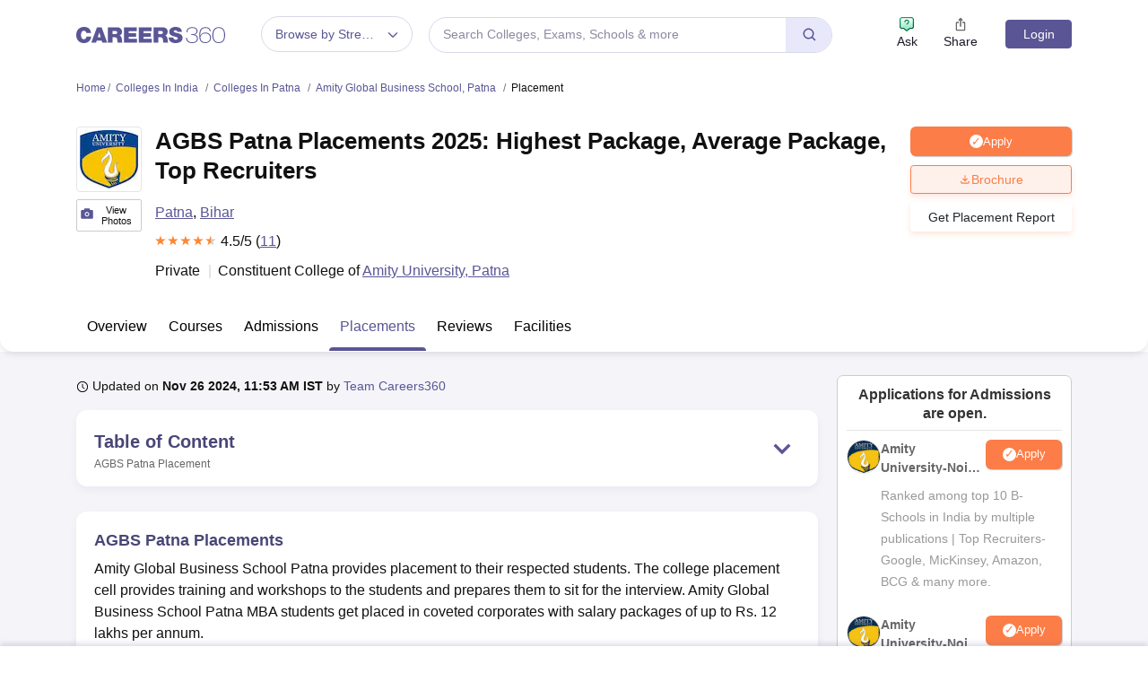

--- FILE ---
content_type: text/html; charset=UTF-8
request_url: https://geolocation-db.com/json/
body_size: 77
content:
{"country_code":"US","country_name":"United States","city":"Columbus","postal":"43215","latitude":39.9653,"longitude":-83.0235,"IPv4":"3.19.57.205","state":"Ohio"}

--- FILE ---
content_type: application/javascript
request_url: https://cnextassets.careers360.com/frontend/_react/pages-colleges-collegeDetail-placement.c90eeaf9da4d4daf14ce.chunk.js
body_size: 9552
content:
"use strict";(self.__LOADABLE_LOADED_CHUNKS__=self.__LOADABLE_LOADED_CHUNKS__||[]).push([["pages-colleges-collegeDetail-placement"],{22983:(e,t,l)=>{l.r(t),l.d(t,{default:()=>X});var a,n=l(37953),o=l(13009),i=l(76020),r=l(7923),s=l(65941),c=l(62394),d=l(34088),u=l(51276),m=l(66175),v=l(63036),p=(l(98056),l(54574)),g=l(11521),f=l(77793),_=l(47445),b=l(45114),h=l(14692),E=l(7773),y=l(43451),w=l(30252),D=l(40590),C=l(61895),A=l(44146),L=l(94500),S=l(63537),k=l(20562),N=l(86219),G=l(71601),x=l(27428),H=l(17944),O=l(60518),T=l(43086),P=l(39278),M=l(35473),q=l(6286),j=l(38485),I=l(76822),F=l(68256),R=l(11591),W=l(80880),B=l(62202);e=l.hmd(e),(a="undefined"!=typeof reactHotLoaderGlobal?reactHotLoaderGlobal.enterModule:void 0)&&a(e);var Q="undefined"!=typeof reactHotLoaderGlobal?reactHotLoaderGlobal.default.signature:function(e){return e},V=(0,F.Ay)({resolved:{},chunkName:()=>"WebStoryWrapper",isReady(e){var t=this.resolve(e);return!0===this.resolved[t]&&!!l.m[t]},importAsync:()=>l.e("WebStoryWrapper").then(l.bind(l,68954)),requireAsync(e){var t=this.resolve(e);return this.resolved[t]=!1,this.importAsync(e).then(e=>(this.resolved[t]=!0,e))},requireSync(e){var t=this.resolve(e);return l(t)},resolve:()=>68954});function U(e){var t,l,a,F,Q,U,K,z,Y,X,$,Z,J,ee,te,le,ae,ne,oe,ie,re,se,ce,de,ue,me,ve,pe,ge,fe,_e,be,he,Ee,ye,we,De,Ce,Ae,Le=null===(t=e.headerDetails)||void 0===t||null===(t=t.institution_data)||void 0===t?void 0:t.name,Se=null==e||null===(l=e.headerDetails)||void 0===l||null===(l=l.institution_data)||void 0===l?void 0:l.short_name,[ke,Ne]=(0,n.useState)(!1),[Ge,xe]=(0,n.useState)(!1),[He,Oe]=(0,n.useState)(!1),[Te,Pe]=(0,n.useState)(""),[Me,qe]=(0,n.useState)(),[je,Ie]=(0,n.useState)("undefined"!=typeof navigator&&null!==(a=navigator)&&void 0!==a&&null!==(a=a.userAgent)&&void 0!==a&&null!==(a=a.toLowerCase())&&void 0!==a&&a.includes("mobile")?"mobile":"desktop"),Fe=(0,d.d4)(e=>null==e?void 0:e.adbuddyData),Re=(0,d.d4)(e=>{var t;return null==e||null===(t=e.serverSideData)||void 0===t?void 0:t.urlCheckForApp}),{user:We,user_error:Be}=(0,d.d4)(e=>e.userData);(0,n.useEffect)(()=>{var e,t;qe("undefined"!=typeof navigator&&(null===(e=navigator)||void 0===e||null===(e=e.userAgent)||void 0===e||null===(e=e.toLowerCase())||void 0===e?void 0:e.includes("mobile"))),Ie("undefined"!=typeof navigator&&null!==(t=navigator)&&void 0!==t&&null!==(t=t.userAgent)&&void 0!==t&&null!==(t=t.toLowerCase())&&void 0!==t&&t.includes("mobile")?"mobile":"desktop")});var Qe=(0,n.useRef)(null),Ve=()=>{var e;null==Qe||null===(e=Qe.current)||void 0===e||e.click()};(0,n.useEffect)(()=>{var e,t;null!==(e=window.location)&&void 0!==e&&e.search&&(new URLSearchParams(null===(t=window.location)||void 0===t?void 0:t.search).get("gallery")&&Ve())},[]);var Ue=null===(F=e.subMenuData)||void 0===F?void 0:F.find(e=>"Placements"===e.name),Ke=(0,d.wA)(),ze=Re?"app":"desktop"==je?"Web":"Mobile",Ye=new B.A;(0,n.useEffect)(()=>{var t,l,a="undefined"!=typeof window?new URL(window.location.href).origin+new URL(window.location.href).pathname:"";if(null!==(t=e.headerDetails)&&void 0!==t&&null!==(t=t.institution_data)&&void 0!==t&&null!==(t=t.entity_data)&&void 0!==t&&t.entity_id&&ze&&(null!=We&&null!==(l=We.data)&&void 0!==l&&l.id||Be)){var n,o,i,r={page_type:"college_detail_pages",entity_id:null===(n=e.headerDetails)||void 0===n||null===(n=n.institution_data)||void 0===n||null===(n=n.entity_data)||void 0===n?void 0:n.entity_id,domain_id:"18",submenu:"placement",device_type:ze,entity_type:"college",entity_url:a,visitor_id:Ye.get("user-visitor-key")};if(null!=We&&null!==(o=We.data)&&void 0!==o&&o.id)r.user_id=(null==We||null===(i=We.data)||void 0===i?void 0:i.id)||(null==We?void 0:We.id);Ke((0,W.tz)(r))}},[null===(Q=e.headerDetails)||void 0===Q||null===(Q=Q.institution_data)||void 0===Q||null===(Q=Q.entity_data)||void 0===Q?void 0:Q.entity_id,ze,null==We||null===(U=We.data)||void 0===U?void 0:U.id,Be]);var{pollsQuestionData:Xe}=(0,d.d4)(e=>e.commonData),$e=[{id:"".concat(null!=Se?Se:Le," Placements"),condition:e.placementOverviews&&(Se||Le)&&(null===(K=e.placementOverviews)||void 0===K?void 0:K.data_response),content:n.createElement(P.A,null,n.createElement(v.A,{setIsModalOpen:Ne,setDestination:e=>xe(e),setClickLocation:e=>Oe(e),placement:e.placementOverviews,title:null!=Se?Se:Le,overviewParams:e.overviewParams,headerDetails:e.headerDetails,entity_details:null===(z=e.headerDetails)||void 0===z||null===(z=z.institution_data)||void 0===z?void 0:z.entity_data,iscollegeVisit:!0,collegeDetailFaqs:e.collegeDetailFaqs,entity_id:null===(Y=e.headerDetails)||void 0===Y||null===(Y=Y.institution_data)||void 0===Y||null===(Y=Y.entity_data)||void 0===Y?void 0:Y.entity_id,login:ke,destination:Ge,clickLocation:He})),noCard:!0,subSections:null===(X=e.placementOverviews)||void 0===X||null===(X=X.data_response)||void 0===X?void 0:X.header_list},{id:"addbuddy1",condition:!(null==Fe||null===($=Fe.adbuddyTopPrivateColleges)||void 0===$||null===($=$.adbuddy)||void 0===$||!$.length),content:n.createElement("div",{className:"adbuddy_admission_carousel"},n.createElement(P.A,null,n.createElement(N.A,{data:null==Fe?void 0:Fe.adbuddyTopPrivateColleges,entity_id:null===(Z=e.headerDetails)||void 0===Z||null===(Z=Z.institution_data)||void 0===Z||null===(Z=Z.entity_data)||void 0===Z?void 0:Z.entity_id,iframe_id:"id_college_admission_iframe",utm_medium:"College Tuple",utm_source:"College",entity_type:"college",inventory_type:"carousel",action_location:"listing",domain:""}))),hideToc:!0,noCard:!0},{id:"".concat(null==e||null===(J=e.headerDetails)||void 0===J||null===(J=J.institution_data)||void 0===J?void 0:J.name," - Wise Placement"),condition:(null===(ee=e.aicetGraphtask)||void 0===ee||null===(ee=ee.college_domains)||void 0===ee?void 0:ee.length)>0,content:n.createElement(P.A,null,n.createElement(T.A,{name:null==e||null===(te=e.headerDetails)||void 0===te||null===(te=te.institution_data)||void 0===te?void 0:te.name,shortname:null==e||null===(le=e.headerDetails)||void 0===le||null===(le=le.institution_data)||void 0===le?void 0:le.short_name,aicetGraphtask:e.aicetGraphtask}))},{noCard:!0,condition:(null===(ae=e.placementDetails)||void 0===ae||null===(ae=ae.placement_reviews)||void 0===ae?void 0:ae.length)>0&&(Se||Le)&&(null==Xe?void 0:Xe.length)>5,content:n.createElement("div",{className:"POLLS"},n.createElement(R.A,{device:Re?"app":"desktop"==je?"Web":"Mobile",entity_id:null===(ne=e.headerDetails)||void 0===ne||null===(ne=ne.institution_data)||void 0===ne||null===(ne=ne.entity_data)||void 0===ne?void 0:ne.entity_id,domainId:18,setIsModalOpen:Ne,login:ke,destination:Ge,clickLocation:He,setClickLocation:e=>Oe(e),setDestination:e=>xe(e),limit:5,offset:5,submenu:"placement",page_type:"college_detail_pages"}))},{id:" Students Review for ".concat(null!=Se?Se:Le),condition:(null===(oe=e.placementDetails)||void 0===oe||null===(oe=oe.placement_reviews)||void 0===oe?void 0:oe.length)>0&&(Se||Le),content:n.createElement(P.A,null,n.createElement(y.A,{placementDetails:e.placementDetails,title:null!=Se?Se:Le,collegeId:null===(ie=e.headerDetails)||void 0===ie||null===(ie=ie.institution_data)||void 0===ie||null===(ie=ie.entity_data)||void 0===ie?void 0:ie.entity_id,customClasses:"_"}))},{condition:!0,content:n.createElement(P.A,null,n.createElement(w.A,{setIsModalOpen:Ne,setDestination:e=>xe(e),setClickLocation:e=>Oe(e),gaCta:"Ask",gaCategory:"qna-ask-question",gaLabel:"ask-popup-placement_view-widget",gaAction:"on-click",title:null!=Se?Se:Le,qnaOverview:e.qnaOverview,classes:"_"}))},{id:"".concat(null!=Se?Se:Le," Frequently Asked Questions (FAQ's)"),condition:(null===(re=e.collegeDetailFaqs)||void 0===re||null===(re=re.faqs_page_bottom)||void 0===re?void 0:re.length)>0&&(Se||Le),content:n.createElement(P.A,null,n.createElement("div",{className:"section_blk ",id:"faqs","data-label":"".concat(null!=Se?Se:Le," (FAQ's)")},n.createElement(E.A,{faqs:e.collegeDetailFaqs,title:null!=Se?Se:Le,classes:"_"})))},{condition:(null===(se=e.relatedArticles)||void 0===se||null===(se=se.latest_articles)||void 0===se?void 0:se.length)>0||(null===(ce=e.relatedArticles)||void 0===ce||null===(ce=ce.popular_articles)||void 0===ce?void 0:ce.length)>0,content:n.createElement("div",{className:"section_blk article_bg_block",id:"","data-label":"Articles"},n.createElement(P.A,null,n.createElement(D.A,{relatedArticlesData:e.relatedArticles,articleData:"placement-view"})))},{id:"Explore ".concat(null!=Se?Se:Le," Courses"),condition:((null===(de=e.browseByDegrees)||void 0===de||null===(de=de.browse_by_degree)||void 0===de?void 0:de.length)>0||(null===(ue=e.browseByDegrees)||void 0===ue||null===(ue=ue.browse_by_domain)||void 0===ue?void 0:ue.length)>0)&&(Se||Le),content:n.createElement(x.A,{courses:null==e||null===(me=e.browseByDegrees)||void 0===me?void 0:me.browse_by_degree,domain:null===(ve=e.browseByDegrees)||void 0===ve?void 0:ve.browse_by_domain,title:null!=Se?Se:Le,classes:"common"}),noCard:!0,hideToc:!0},{id:"Top Exams Accepted by ".concat(null!=Se?Se:Le),noCard:!0,hideToc:!0,condition:e.examDetails&&(null===(pe=e.examDetails)||void 0===pe?void 0:pe.length)>0&&(Se||Le),content:n.createElement(p.A,{examDetail:e.examDetails,title:null!=Se?Se:Le,headerDetails:e.headerDetails,pageType:"admission-process",position:"widget",setIsModalOpen:Ne,setDestination:e=>xe(e),setClickLocation:e=>Oe(e),iscollegeVisit:!0,customClasses:"common"})},{id:"View Placement Of Similar Colleges",condition:e.viewSimilarColleges&&(null===(ge=e.viewSimilarColleges)||void 0===ge?void 0:ge.length)>0,noCard:!0,content:n.createElement(P.A,null,n.createElement(b.A,{viewSimilarColleges:e.viewSimilarColleges,title:"View Admission Of Similar Colleges",customClasses:"common"}))},{id:"Other Campus",condition:e.otherCampus&&(null===(fe=e.otherCampus)||void 0===fe?void 0:fe.length)>0&&(Se||Le),content:n.createElement(f.A,{title:null!=Se?Se:Le,otherCampus:null==e?void 0:e.otherCampus,user:null==e?void 0:e._user,setIsModalOpen:Ne,setDestination:e=>xe(e),setClickLocation:e=>Oe(e),headerDetails:e.headerDetails,pageType:"admission-process"}),hideToc:!0,noCard:!0},{id:"Other Campus SubCollege",condition:e.otherCampusesSubColleges&&(null===(_e=e.otherCampusesSubColleges)||void 0===_e?void 0:_e.length)>0,hideToc:!0,noCard:!0,content:n.createElement(P.A,null,n.createElement(_.A,{title:e.title,otherCampusesSubColleges:null==e?void 0:e.otherCampusesSubColleges,user:null==e?void 0:e._user,headerDetails:e.headerDetails,setIsModalOpen:Ne,setDestination:e=>xe(e),setClickLocation:e=>Oe(e),pageType:"college-view_other-sub-campus"}))},{id:"Top Ranked Colleges In India",condition:(null===(be=e.topRanking)||void 0===be?void 0:be.length)>0,hideToc:!0,noCard:!0,content:n.createElement(P.A,null,n.createElement(g.A,{topRanking:e.topRanking,title:"Top Ranked Colleges In India",customClasses:"common"}))},{id:"Popular College",condition:!(null===(he=e.popularCollegeStates)||void 0===he||null===(he=he.popular_colleges)||void 0===he||!he.length)&&(Se||Le),hideToc:!0,noCard:!0,content:n.createElement(P.A,null,n.createElement(C.A,{popularCollegeStates:e.popularCollegeStates,title:null!=Se?Se:Le,customClasses:"common"}))},{id:"Know More About College",condition:e.subMenuData&&(Se||Le)&&e.subMenuData&&(null===(Ee=e.subMenuData)||void 0===Ee?void 0:Ee.length)>1,hideToc:!0,noCard:!0,content:n.createElement(k.A,{subMenuData:e.subMenuData,title:null!=Se?Se:Le,classes:"common"})}],Ze=(0,M.Sy)($e),Je=(0,M.$d)(Ze).map(e=>e.condition&&!e.hideToc&&e.id);return n.createElement(o.A,{hideFooter:!0,setLoginHandler:Ne,login:ke,destination:Ge,clickLocation:He,deviceType:je,pageType:"10",askAction:"college_page_view_header",askIci:"placement_view_header",gaAskEventLabel:"placement_view",contentType:"College Detail",pageTypes:"college_placement",entityId:null===(ye=e.headerDetails)||void 0===ye||null===(ye=ye.institution_data)||void 0===ye||null===(ye=ye.entity_data)||void 0===ye?void 0:ye.entity_id,setClickLocation:e=>Oe(e),setDestination:e=>xe(e),isCollegeDetail:!0},n.createElement("div",{className:"college_main_container"},(e.headerDetails||(null==e?void 0:e.breadcrump))&&n.createElement(P.A,null,n.createElement(u.A,{viewGallery:Ve,headerDetails:e.headerDetails,breadcrump:null==e?void 0:e.breadcrump,entity_details:null==e||null===(we=e.overviewDetail)||void 0===we||null===(we=we.institute_data)||void 0===we?void 0:we.entity_details,setIsModalOpen:Ne,setDestination:e=>xe(e),setClickLocation:e=>Oe(e),gaCta:"Courses",gaCategory:"Popular Courses",gaLabel:"overview_courses_block",pageType:"placement_view",courseListMeta:e.courseListMeta,iscollegeVisit:!0,tocList:Je,isToc:!0,isActiveToc:Te,setIsActiveToc:Pe})),!(null===(De=e.subMenuData)||void 0===De||!De.length)&&n.createElement(P.A,null,n.createElement(m.A,{subMenuData:e.subMenuData})),Me?n.createElement(P.A,null,n.createElement(O.A,{galleryhideaside:!0,mediaGallery:e.mediaGallerytask,handleGalleryPopup:Qe})):n.createElement(P.A,null,n.createElement(H.A,{hideaside:!0,mediaGallery:e.mediaGallerytask,handleGalleryPopup:Qe})),n.createElement("section",{className:"main-class"},n.createElement(i.A,null,n.createElement(r.A,null,n.createElement(s.A,{lg:9,className:"left_column"},(null==Ue?void 0:Ue.last_updated_at)&&n.createElement("div",{className:"last_updated"},n.createElement("span",null,n.createElement(I.Hwb,null)," Updated on"," ",n.createElement("b",null,(0,j.QQ)(null==Ue?void 0:Ue.last_updated_at))," ","by ",n.createElement("a",{style:{cursor:null!=Ue&&Ue.author_url?"pointer":"default"},className:"".concat(null!=Ue&&Ue.author_url?"updated_color":"updated_color_black"),href:null==Ue?void 0:Ue.author_url}," ",null==Ue?void 0:Ue.author_name," "))),n.createElement("div",{className:""},n.createElement("div",{className:"common"},n.createElement(q.A,{sectionNames:$e.map(e=>e.condition&&!e.hideToc&&e.id),title:null!=Se?Se:Le,tocSections:Ze,pageName:"Placement",setIsActiveToc:Pe}))),n.createElement(P.A,null,(null===(Ce=e.collegeWebstorys)||void 0===Ce||null===(Ce=Ce.placement)||void 0===Ce?void 0:Ce.length)>0&&n.createElement("div",{className:"college_webstory_card"},n.createElement(V,{storyType:"categoryListing",data:null===(Ae=e.collegeWebstorys)||void 0===Ae?void 0:Ae.placement,card:(e,t)=>((e,t)=>{var l;return n.createElement("div",{className:"webstory_card_wrapper",key:t},n.createElement("div",{className:"style_card_one"}),n.createElement("div",{className:"style_card_two"}),n.createElement("a",{href:e.link,className:"webstory_card",target:"_blank",rel:"noreferrer"},n.createElement("div",{className:"webstory_img"},n.createElement("img",{src:null==e||null===(l=e.images)||void 0===l?void 0:l.portrait,alt:e.title})),n.createElement("div",{className:"webstory-gradient"},n.createElement("p",null,e.title)),n.createElement("div",{className:"style_card_one"}),n.createElement("div",{className:"style_card_two"})))})(e,t)}))),$e.map(e=>e.condition&&n.createElement(P.A,null,e.noCard?n.createElement("div",{id:(0,M.Q)(e.id),key:e.id},e.content):n.createElement(c.A,{bsPrefix:"common"},n.createElement("div",{id:(0,M.Q)(e.id),key:e.id},e.content))))),n.createElement(s.A,{lg:3,className:"".concat(Re?"right_column mb_37":"right_column")},n.createElement(P.A,null,n.createElement(h.A,null))),Re?n.createElement(n.Fragment,null):e.fatFooters&&n.createElement(P.A,null,n.createElement(L.A,{fatFooters:e.fatFooters})))))),Re?n.createElement(n.Fragment,null):e.footer&&n.createElement(A.A,{footerData:e.footer,setIsModalOpen:Ne,setDestination:e=>xe(e),setClickLocation:e=>Oe(e),pageName:"college_detail_placement_page"}),n.createElement(G.A,null),n.createElement(S.A,null))}Q(U,'useState{[isModalOpen, setIsModalOpen](false)}\nuseState{[destination, setDestination](false)}\nuseState{[clickLocation, setClickLocation](false)}\nuseState{[isActiveToc, setIsActiveToc](\'\')}\nuseState{[mobile, setMobile]}\nuseState{[deviceType, setDeviceType](typeof navigator !== `undefined` &&\n      navigator?.userAgent?.toLowerCase()?.includes("mobile")\n      ? "mobile"\n      : "desktop")}\nuseSelector{adbuddyData}\nuseSelector{urlCheckForApp}\nuseSelector{{ user: _user,user_error:user_error }}\nuseEffect{}\nuseRef{popgallery}\nuseEffect{}\nuseDispatch{dispatch}\nuseEffect{}\nuseSelector{{ pollsQuestionData }}',()=>[d.d4,d.d4,d.d4,d.wA,d.d4]);var K=e=>{var t,l,a,n,o,i,r,s,c,d,u,m,v,p,g,f,_,b,h,E,y,w,D,C;return{headerDetails:null==e||null===(t=e.commonCollegeData)||void 0===t?void 0:t.headerDetail,overviewDetail:null===(l=e.collegOverview)||void 0===l?void 0:l.overview,overviewFaq:null===(a=e.commonCollegeData)||void 0===a?void 0:a.commonFaq,placementDetails:null==e||null===(n=e.placementDetailData)||void 0===n?void 0:n.placementDetail,otherCampus:null==e||null===(o=e.collegOverview)||void 0===o?void 0:o.otherCampuses,otherCampusesSubColleges:null==e||null===(i=e.collegOverview)||void 0===i?void 0:i.otherCampusesSubColleges,topRanking:null==e||null===(r=e.collegOverview)||void 0===r?void 0:r.topRanked,examDetails:null===(s=e.commonCollegeData)||void 0===s?void 0:s.examDetail,qnaOverview:null===(c=e.qnaDetail)||void 0===c?void 0:c.qna,popularCollegeStates:null==e||null===(d=e.commonCollegeData)||void 0===d?void 0:d.popularCollegeState,subMenuData:null===(u=e.commonCollegeData)||void 0===u?void 0:u.subMenuData,placementOverviews:null===(m=e.collegOverview)||void 0===m?void 0:m.placementOverview,viewSimilarColleges:null==e||null===(v=e.commonCollegeData)||void 0===v?void 0:v.viewSimilarCollege,relatedArticles:null===(p=e.commonCollegeData)||void 0===p?void 0:p.relatedArticles,_user:e.userData.user,overviewParams:null==e||null===(g=e.serverSideData)||void 0===g?void 0:g.overviewParams,breadcrump:null===(f=e.collegOverview)||void 0===f||null===(f=f.breadcrump)||void 0===f?void 0:f.college,getUpdatesSuccess:null===(_=e.commonCollegeData)||void 0===_?void 0:_.getUpdates,footer:null===(b=e.commonCollegeData)||void 0===b?void 0:b.footerPwa,fatFooters:null===(h=e.commonCollegeData)||void 0===h?void 0:h.fatFooter,browseByDegrees:null==e||null===(E=e.collegOverview)||void 0===E?void 0:E.browseByDegree,courseListMeta:null===(y=e.commonCollegeData)||void 0===y?void 0:y.courselistMetaTags,mediaGallerytask:e.collegOverview.gallery,aicetGraphtask:null===(w=e.placementDetailData)||void 0===w?void 0:w.aicetGraphDetail,collegeWebstorys:null==e||null===(D=e.commonData)||void 0===D?void 0:D.collegeWebstory,collegeDetailFaqs:null==e||null===(C=e.commonData)||void 0===C?void 0:C.collegeDetailFaq}},z=e=>({dispatch:e}),Y=(0,d.Ng)(K,z)(U);const X=Y;var $,Z;($="undefined"!=typeof reactHotLoaderGlobal?reactHotLoaderGlobal.default:void 0)&&($.register(V,"WebStoryWrapper","/home/ubuntu/main/cnext-frontend/src/client/pages/colleges/collegeDetail/placement/index.js"),$.register(U,"CollegePlacementPage","/home/ubuntu/main/cnext-frontend/src/client/pages/colleges/collegeDetail/placement/index.js"),$.register(K,"mapStateToProps","/home/ubuntu/main/cnext-frontend/src/client/pages/colleges/collegeDetail/placement/index.js"),$.register(z,"mapDispatchToProps","/home/ubuntu/main/cnext-frontend/src/client/pages/colleges/collegeDetail/placement/index.js"),$.register(Y,"default","/home/ubuntu/main/cnext-frontend/src/client/pages/colleges/collegeDetail/placement/index.js")),(Z="undefined"!=typeof reactHotLoaderGlobal?reactHotLoaderGlobal.leaveModule:void 0)&&Z(e)},43086:(e,t,l)=>{l.d(t,{A:()=>m});var a,n=l(37953),o=l(65941),i=l(7923),r=l(99852),s=l(77915);e=l.hmd(e),(a="undefined"!=typeof reactHotLoaderGlobal?reactHotLoaderGlobal.enterModule:void 0)&&a(e);var c="undefined"!=typeof reactHotLoaderGlobal?reactHotLoaderGlobal.default.signature:function(e){return e},d=e=>{var t,l,[a,c]=(0,n.useState)("0"),[d,u]=(0,n.useState)(null===(t=e.aicetGraphtask)||void 0===t||null===(t=t.college_domains)||void 0===t||null===(t=t[0])||void 0===t||null===(t=t.domin_levels)||void 0===t||null===(t=t[0])||void 0===t?void 0:t.level_courses),[m,v]=(0,n.useState)(0);return n.createElement("div",{className:"aicte_graph"},e.shortname?n.createElement("h2",{className:"blockHeading"},e.shortname," - Course Wise Placement"):n.createElement("h2",{className:"blockHeading"},e.name," - Wise Placement"),n.createElement("div",{className:"aicte_tab"},n.createElement(s.A,{defaultActiveKey:a,transition:!1,id:"noanim-tab-example",onSelect:t=>{var l;c(t),u(null===(l=e.aicetGraphtask)||void 0===l||null===(l=l.college_domains)||void 0===l||null===(l=l[t])||void 0===l||null===(l=l.domin_levels)||void 0===l||null===(l=l[0])||void 0===l?void 0:l.level_courses),v(0)}},null===(l=e.aicetGraphtask)||void 0===l||null===(l=l.college_domains)||void 0===l?void 0:l.map((e,t)=>{var l;return n.createElement(r.A,{eventKey:t,title:e.domain_value,key:t},n.createElement("div",{className:"aicte_sub_tab"},n.createElement("ul",null,null===(l=e.domin_levels)||void 0===l?void 0:l.map((e,t)=>n.createElement("li",{key:t,onClick:()=>{u(null==e?void 0:e.level_courses),v(t)},className:t==m?"aicte_sub_tab_active":""},null==e?void 0:e.level_value,n.createElement("span",{className:t==m?"aicte_sub_shape_active":""}))))),null==d?void 0:d.map((e,t)=>n.createElement("div",{className:"aicte_tab_content"},n.createElement(i.A,null,n.createElement(o.A,{md:5,className:"content_blk"},n.createElement("a",{href:"#"},null==e?void 0:e.course_name)),n.createElement(o.A,{md:7},e.year_percentage.map((e,t)=>n.createElement(n.Fragment,null,n.createElement("div",{className:"aicte_tab_progress_block"},n.createElement("strong",null,null==e?void 0:e.year),n.createElement("meter",{class:"".concat(t%2==0?"progressbar_orange":"progressbar_blue"),min:"0",max:"100",optimum:"100",high:"5",low:"5",value:null==e?void 0:e.percentage}),n.createElement("span",null,null==e?void 0:e.percentage,"%")))))))))}))),n.createElement("div",{className:"aicte_disclaimer"},n.createElement("span",null,"Disclaimer:"),"The above trends are as per the data available with AICTE. It is to be noted that placement percentage is calculated as no. of students placed in a particular year against no. of students enrolled in 1st year of that batch, as per the information provided to AICTE. The placement percentages are indicative and they do not factor lateral enrollment of students, if any and also no. of students who have not participated in placements."))};c(d,'useState{[key, setKey]("0")}\nuseState{[data, setData](props.aicetGraphtask?.college_domains?.[0]?.domin_levels?.[0]?.level_courses)}\nuseState{[activeParam, setActiveParam](0)}');var u=d;const m=u;var v,p;(v="undefined"!=typeof reactHotLoaderGlobal?reactHotLoaderGlobal.default:void 0)&&(v.register(d,"AicteGraph","/home/ubuntu/main/cnext-frontend/src/client/components/colleges/collegeDetail/placement/aicteGraph.js"),v.register(u,"default","/home/ubuntu/main/cnext-frontend/src/client/components/colleges/collegeDetail/placement/aicteGraph.js")),(p="undefined"!=typeof reactHotLoaderGlobal?reactHotLoaderGlobal.leaveModule:void 0)&&p(e)},43451:(e,t,l)=>{l.d(t,{A:()=>f});var a,n=l(37953),o=l(97145),i=l(79096),r=l(38485),s=l(61095),c=l(72480),d=l(34088);function u(e,t){var l=Object.keys(e);if(Object.getOwnPropertySymbols){var a=Object.getOwnPropertySymbols(e);t&&(a=a.filter(function(t){return Object.getOwnPropertyDescriptor(e,t).enumerable})),l.push.apply(l,a)}return l}function m(e){for(var t=1;t<arguments.length;t++){var l=null!=arguments[t]?arguments[t]:{};t%2?u(Object(l),!0).forEach(function(t){v(e,t,l[t])}):Object.getOwnPropertyDescriptors?Object.defineProperties(e,Object.getOwnPropertyDescriptors(l)):u(Object(l)).forEach(function(t){Object.defineProperty(e,t,Object.getOwnPropertyDescriptor(l,t))})}return e}function v(e,t,l){return(t=function(e){var t=function(e,t){if("object"!=typeof e||!e)return e;var l=e[Symbol.toPrimitive];if(void 0!==l){var a=l.call(e,t||"default");if("object"!=typeof a)return a;throw new TypeError("@@toPrimitive must return a primitive value.")}return("string"===t?String:Number)(e)}(e,"string");return"symbol"==typeof t?t:t+""}(t))in e?Object.defineProperty(e,t,{value:l,enumerable:!0,configurable:!0,writable:!0}):e[t]=l,e}function p(e){var t,l,a,u,v,p,g,f,_,b,h;(0,d.d4)(e=>{var t;return null===(t=e.serverSideData)||void 0===t?void 0:t._slug});return n.createElement(n.Fragment,null,(null===(t=e.placementDetails)||void 0===t||null===(t=t.placement_reviews)||void 0===t?void 0:t.length)>0&&n.createElement("div",{className:"".concat(null!==(l=e.customClasses)&&void 0!==l?l:"tupple"," student_review")},n.createElement("h2",{className:"blockHeading"},"Students Review for ",e.title),(null===(a=e.placementDetails)||void 0===a?void 0:a.college_rating_overall)&&(null===(u=e.placementDetails)||void 0===u?void 0:u.review_count)&&n.createElement("div",{className:"overall_reviews"},n.createElement(o.A,{rating:null===(v=e.placementDetails)||void 0===v?void 0:v.college_rating_overall,starDimension:"20px",starSpacing:"1px",starRatedColor:"#fc7d47",starEmptyColor:"#cccccc",numberOfStars:5,name:"rating"}),n.createElement("span",null,(null===(p=e.placementDetails)||void 0===p?void 0:p.college_rating_overall)||"","/5",n.createElement("a",{href:null===(g=e.placementDetails)||void 0===g?void 0:g.review_url},"(",null===(f=e.placementDetails)||void 0===f?void 0:f.review_count," Reviews)"))),null===(_=e.placementDetails)||void 0===_||null===(_=_.placement_reviews)||void 0===_?void 0:_.map((e,t)=>{var l;return n.createElement("div",{key:t},n.createElement("div",{className:"user_reviews_"},n.createElement("h3",null,null==e?void 0:e.title),n.createElement(o.A,{rating:null==e?void 0:e.rating_overall,starDimension:"18px",starSpacing:"1px",starRatedColor:"#fc8507",starEmptyColor:"#999999",numberOfStars:5,name:"rating"}),"pv"===(null==e?void 0:e.mark_status)&&n.createElement("span",{className:"verified"},n.createElement(i.DNZ,null)," Verified Review"),n.createElement("div",{className:"user_info"},n.createElement("div",{className:"thumb"},n.createElement(s.aSe,null)),n.createElement("div",{className:"info"},"Posted on ",(0,r.E$)(null==e?void 0:e.added_on,"date")," by",(null==e?void 0:e.user_name)&&n.createElement("a",{href:null==e?void 0:e.user_url},n.createElement("a",null," ",null==e?void 0:e.user_name)),n.createElement("br",null),"Batch of ",null==e?void 0:e.year_graduation,(null==e?void 0:e.course_name)&&n.createElement(n.Fragment,null,1===(null==e?void 0:e.published)?n.createElement("a",{href:"/".concat(null==e?void 0:e.course_url)},n.createElement("a",null," ",null==e?void 0:e.course_name)):null==e?void 0:e.course_name))),(null==e?void 0:e.placements)&&n.createElement(n.Fragment,null,n.createElement("strong",null,"Placements"),n.createElement("p",null,null==e?void 0:e.placements))),n.createElement("ul",{className:"facRating".concat(" ","smallRating")},null===(l=(e=>{var t=[],l=[m({},(null==e?void 0:e.rating_infra)&&{name:"Infrastructure",rating:null==e?void 0:e.rating_infra}),m({},(null==e?void 0:e.rating_placement)&&{name:"Placements",rating:null==e?void 0:e.rating_placement}),m({},(null==e?void 0:e.rating_faculty)&&{name:"Academics",rating:null==e?void 0:e.rating_faculty}),m({},(null==e?void 0:e.rating_affordability)&&{name:"Value for Money",rating:null==e?void 0:e.rating_affordability}),m({},(null==e?void 0:e.rating_college_life)&&{name:"Campus Life",rating:null==e?void 0:e.rating_college_life})];for(var a of l)0!==Object.keys(a).length&&t.push(a);return t})(e))||void 0===l?void 0:l.map((e,t)=>n.createElement("li",{key:t},null==e?void 0:e.name,n.createElement("div",{className:"lowr_rating"},n.createElement(o.A,{rating:null==e?void 0:e.rating,starDimension:"18px",starSpacing:"1px",starRatedColor:"#fc8507",starEmptyColor:"#999999",numberOfStars:5,name:"rating"}))))),n.createElement("br",null))}),n.createElement("div",{className:"btnNext"},n.createElement("a",{className:"btns btn_blue_outline",href:null===(b=e.placementDetails)||void 0===b?void 0:b.review_url},"View All ",null===(h=e.placementDetails)||void 0===h?void 0:h.review_count," Reviews"," ",n.createElement(s.ifP,null))),n.createElement(c.A,{college_id:e.collegeId})))}e=l.hmd(e),(a="undefined"!=typeof reactHotLoaderGlobal?reactHotLoaderGlobal.enterModule:void 0)&&a(e),("undefined"!=typeof reactHotLoaderGlobal?reactHotLoaderGlobal.default.signature:function(e){return e})(p,"useSelector{slug}",()=>[d.d4]);var g=n.memo(p);const f=g;var _,b;(_="undefined"!=typeof reactHotLoaderGlobal?reactHotLoaderGlobal.default:void 0)&&(_.register(p,"PlacementReview","/home/ubuntu/main/cnext-frontend/src/client/components/colleges/collegeDetail/placementReview.js"),_.register(g,"default","/home/ubuntu/main/cnext-frontend/src/client/components/colleges/collegeDetail/placementReview.js")),(b="undefined"!=typeof reactHotLoaderGlobal?reactHotLoaderGlobal.leaveModule:void 0)&&b(e)},45114:(e,t,l)=>{l.d(t,{A:()=>u});var a,n=l(37953),o=l(67952),i=l(83133),r=l(64062);function s(){return s=Object.assign?Object.assign.bind():function(e){for(var t=1;t<arguments.length;t++){var l=arguments[t];for(var a in l)({}).hasOwnProperty.call(l,a)&&(e[a]=l[a])}return e},s.apply(null,arguments)}function c(e){var t,l,a,[c,d]=(0,n.useState)(0),u={dots:!1,infinite:!1,arrows:!0,speed:500,margin:20,slidesToShow:2,slidesToScroll:1,afterChange:e=>{d(e)},appendDots:e=>n.createElement("div",null,n.createElement("ul",{className:"custom_dots"}," ",e," ")),responsive:[{breakpoint:767,settings:{arrows:!1,slidesToShow:1,variableWidth:!0}}]},m=(0,n.useRef)(null),v=e=>{if(null===m)return 0;e.deltaX>0&&m.current.slickNext(),e.deltaX<0&&m.current.slickPrev()};return(0,n.useEffect)(()=>{var e=document.querySelector(".similar_college_slider .slider_outer_block");return null==e||e.addEventListener("wheel",v,{passive:!0}),()=>{null==e||e.removeEventListener("wheel",v,{passive:!0})}},[]),n.createElement(n.Fragment,null,n.createElement("div",{className:"".concat(null!==(t=e.customClasses)&&void 0!==t?t:"tupple"," bg_gray college_slider")},n.createElement("div",{className:"top_slider_heading"},e.title),n.createElement("div",{className:"similar_college_slider"},n.createElement(o.A,s({},u,{className:"slider_outer_block","aria-hidden":"false",ref:m}),(null===(l=e.viewSimilarColleges)||void 0===l?void 0:l.length)>0&&(null===(a=e.viewSimilarColleges)||void 0===a?void 0:a.map((e,t)=>{var l;return n.createElement("div",{key:t},n.createElement("div",{className:"common_slider_list_box"},n.createElement("div",{className:"d-flex"},n.createElement("div",{className:"thumb"},n.createElement(r.LazyLoadImage,{src:null!==(l="".concat(e.logo))&&void 0!==l?l:i,alt:"thumb",width:45,height:45})),n.createElement("div",{className:"college_heading"},n.createElement("h3",null,n.createElement("a",{href:"/"+(null==e?void 0:e.college_url)},null==e?void 0:e.college__name)," ")))))}))))))}e=l.hmd(e),(a="undefined"!=typeof reactHotLoaderGlobal?reactHotLoaderGlobal.enterModule:void 0)&&a(e),("undefined"!=typeof reactHotLoaderGlobal?reactHotLoaderGlobal.default.signature:function(e){return e})(c,"useState{[slide, setSlide](0)}\nuseRef{slider}\nuseEffect{}");var d=c;const u=d;var m,v;(m="undefined"!=typeof reactHotLoaderGlobal?reactHotLoaderGlobal.default:void 0)&&(m.register(c,"SilmilarCollegeSlider","/home/ubuntu/main/cnext-frontend/src/client/components/colleges/common/similarCollegeSlider.js"),m.register(d,"default","/home/ubuntu/main/cnext-frontend/src/client/components/colleges/common/similarCollegeSlider.js")),(v="undefined"!=typeof reactHotLoaderGlobal?reactHotLoaderGlobal.leaveModule:void 0)&&v(e)},57672:(e,t,l)=>{e.exports=l.p+"assets/chevron.svg"},65999:(e,t,l)=>{e.exports=l.p+"assets/chevronup.svg"},72480:(e,t,l)=>{l.d(t,{A:()=>c});var a=l(37953);const n=l.p+"assets/review1.png";var o,i=l(64062);e=l.hmd(e),(o="undefined"!=typeof reactHotLoaderGlobal?reactHotLoaderGlobal.enterModule:void 0)&&o(e);"undefined"!=typeof reactHotLoaderGlobal&&reactHotLoaderGlobal.default.signature;function r(e){var t=new URLSearchParams(e).toString();return a.createElement(a.Fragment,null,a.createElement("div",{className:"share_experience"},a.createElement("div",{className:"txt"},a.createElement("h3",null,"Share your experience with others"),a.createElement("a",{onClick:()=>{(e.isOverview||e.iscollegeVisit)&&e.callCollegeVisit(e.college_id,12)},href:"https://www.careers360.com/colleges/reviews/write-review?".concat(t,"&ici=college_view&icn=write_review"),className:"btns".concat(" ","btn_green")},"Write a review")),a.createElement("div",{className:"thumb"},a.createElement(i.LazyLoadImage,{src:n,alt:"review",width:122,height:68}))))}var s=r;const c=s;var d,u;(d="undefined"!=typeof reactHotLoaderGlobal?reactHotLoaderGlobal.default:void 0)&&(d.register(r,"ShareYourExperience","/home/ubuntu/main/cnext-frontend/src/client/components/colleges/common/shareYourExperience.js"),d.register(s,"default","/home/ubuntu/main/cnext-frontend/src/client/components/colleges/common/shareYourExperience.js")),(u="undefined"!=typeof reactHotLoaderGlobal?reactHotLoaderGlobal.leaveModule:void 0)&&u(e)},77713:(e,t,l)=>{l.d(t,{A:()=>v});var a=l(37953),n=l(57672),o=l(65999);const i=l.p+"assets/filled-icon.png";var r,s=l(29181),c=l(64062);e=l.hmd(e),(r="undefined"!=typeof reactHotLoaderGlobal?reactHotLoaderGlobal.enterModule:void 0)&&r(e);var d="undefined"!=typeof reactHotLoaderGlobal?reactHotLoaderGlobal.default.signature:function(e){return e},u=e=>{var{faqs:t,storyName:l,shortName:r,isCollegeDetail:d}=e,[u,m]=(0,a.useState)(0);return a.createElement(a.Fragment,null,(null==t?void 0:t.length)>0&&a.createElement("div",{className:"faq-header"},a.createElement("div",{className:"faq-container ".concat(d?"listing":"")},a.createElement("div",{className:"faq-title-wrapper"},a.createElement("img",{src:i}),a.createElement("div",{className:"title-faq-wrapper"},a.createElement("h2",{className:"faq-title"},"Commonly Asked Questions"),a.createElement("span",{className:"faq-subheading"},"On ".concat(r," ").concat(l)))),a.createElement("div",{className:"faq-list"},null==t?void 0:t.map((e,t)=>a.createElement("div",{key:t,className:u===t?"faq-item faq-active":"faq-item faq-noactive"},a.createElement("div",{className:"faq-question",onClick:()=>(e=>{m(e===u?null:e)})(t)},a.createElement("span",{className:"question-prefix"},"Q: "),a.createElement("span",{className:"question-part"},e.question,a.createElement("span",{className:"toggle-icon"},u===t?a.createElement(c.LazyLoadImage,{src:o}):a.createElement(c.LazyLoadImage,{src:n})))),u===t&&a.createElement("div",{className:"faq-answer"},a.createElement("span",{className:"answer-prefix"},"A:"),a.createElement(s.A,{data:e.answer}))))))))};d(u,"useState{[activeIndex, setActiveIndex](0)}");var m=u;const v=m;var p,g;(p="undefined"!=typeof reactHotLoaderGlobal?reactHotLoaderGlobal.default:void 0)&&(p.register(u,"CommonFaqs","/home/ubuntu/main/cnext-frontend/src/client/components/colleges/common/faq.js"),p.register(m,"default","/home/ubuntu/main/cnext-frontend/src/client/components/colleges/common/faq.js")),(g="undefined"!=typeof reactHotLoaderGlobal?reactHotLoaderGlobal.leaveModule:void 0)&&g(e)},98056:(e,t,l)=>{var a,n=l(37953),o=l(19195),i=l(31628),r=l(82918),s=l(4818),c=l(67201),d=l(38096),u=(0,i.gu)({chartName:"BarChart",GraphicalChild:r.y,defaultTooltipEventType:"axis",validateTooltipEventTypes:["axis","item"],axisComponents:[{axisType:"xAxis",AxisComp:s.W},{axisType:"yAxis",AxisComp:c.h}],formatAxisMap:d.pr}),m=l(59481),v=l(94737),p=l(31748);e=l.hmd(e),(a="undefined"!=typeof reactHotLoaderGlobal?reactHotLoaderGlobal.enterModule:void 0)&&a(e);"undefined"!=typeof reactHotLoaderGlobal&&reactHotLoaderGlobal.default.signature;function g(e){var t=["#fc8507","#02a569","#990099"];return n.createElement(n.Fragment,null,n.createElement("div",{style:{width:"100%",height:200,marginBottom:"40px"}},n.createElement(o.u,null,n.createElement(u,{maxBarSize:40,data:e.data},n.createElement(m.d,{strokeDasharray:"0 0"}),n.createElement(s.W,{dataKey:"name",orientation:"top",label:{value:e.Xaxis,offset:0,position:"insideTop"}}),n.createElement(c.h,{yAxisId:"left",orientation:"left",stroke:"#8884d8",label:{value:e.Yaxis,angle:-90,position:"insideBottomLeft"}}),n.createElement(v.m,null),n.createElement(r.y,{yAxisId:"left",dataKey:"uv",fill:"#82ca9d"},e.data.map((e,l)=>n.createElement(p.f,{key:"cell-".concat(l),fill:t[l%t.length]})))))))}var f=g;var _,b;(_="undefined"!=typeof reactHotLoaderGlobal?reactHotLoaderGlobal.default:void 0)&&(_.register(g,"PlacementGraph","/home/ubuntu/main/cnext-frontend/src/client/components/colleges/collegeDetail/overview/placementGraph.js"),_.register(f,"default","/home/ubuntu/main/cnext-frontend/src/client/components/colleges/collegeDetail/overview/placementGraph.js")),(b="undefined"!=typeof reactHotLoaderGlobal?reactHotLoaderGlobal.leaveModule:void 0)&&b(e)}}]);